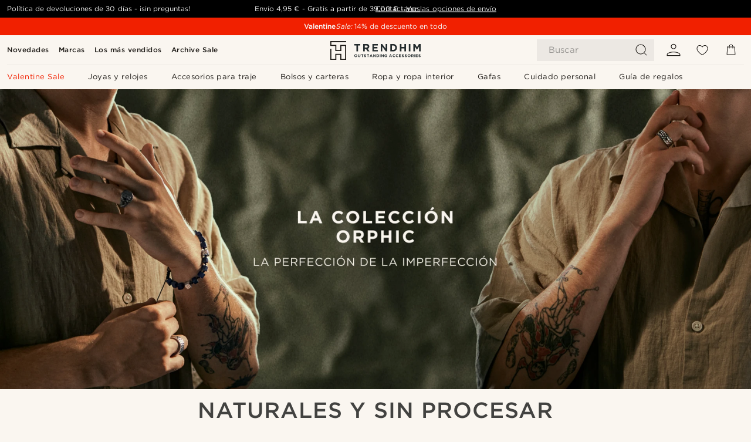

--- FILE ---
content_type: text/css
request_url: https://www.trendhim.es/_next/static/css/0a922e43da3a7425.css
body_size: 1048
content:
.PageGrid_pageGrid__dcOYZ{--columns:2;width:100%;max-width:1200px;display:grid;gap:15px;grid-template-columns:1fr;margin-bottom:20px}@media(min-width:480px){.PageGrid_pageGrid__dcOYZ{--tempalteColumns:calc(var(--columns) - 1);grid-template-columns:repeat(var(--tempalteColumns),1fr)}}@media(min-width:768px){.PageGrid_pageGrid__dcOYZ{padding-left:20px;padding-right:20px;grid-template-columns:repeat(var(--columns),1fr)}}@media(min-width:1024px){.PageGrid_pageGrid__dcOYZ{gap:40px;padding-left:0;padding-right:0}}.PageGrid_pageGrid__dcOYZ .PageGrid_link__s_HmN{display:block;width:100%;cursor:pointer}.PageGrid_pageGrid__dcOYZ .PageGrid_link__s_HmN h4{color:var(--neutral-800);font-weight:700;text-transform:uppercase;padding-top:10px}.PageGrid_pageGrid__dcOYZ .PageGrid_link__s_HmN .PageGrid_imageSection__mBxcJ{width:100%;padding-bottom:60%;position:relative}.PageGrid_pageGrid__dcOYZ .PageGrid_link__s_HmN .PageGrid_imageSection__mBxcJ>.PageGrid_image____xGV{position:absolute;width:100%;height:100%;background-color:var(--neutral-200)}.PageGrid_pageGrid__dcOYZ .PageGrid_link__s_HmN .PageGrid_imageSection__mBxcJ>.PageGrid_overlay__jVZsB{position:absolute;left:0;width:100%;padding:0 20px;text-align:center;top:0;height:100%;display:flex;flex-direction:column;align-items:center;justify-content:center}@media(min-width:1024px){.PageGrid_pageGrid__dcOYZ .PageGrid_link__s_HmN .PageGrid_imageSection__mBxcJ>.PageGrid_overlay__jVZsB{top:35%;height:auto;display:block;flex-direction:row;align-items:normal;justify-content:flex-start}}.PageGrid_pageGrid__dcOYZ .PageGrid_link__s_HmN .PageGrid_imageSection__mBxcJ h4{display:block;color:var(--white);padding-top:15px;font-size:1.125rem}@media(min-width:480px){.PageGrid_pageGrid__dcOYZ .PageGrid_link__s_HmN .PageGrid_imageSection__mBxcJ h4{margin-bottom:20px}}@media(min-width:1024px){.PageGrid_pageGrid__dcOYZ .PageGrid_link__s_HmN .PageGrid_imageSection__mBxcJ h4{font-size:1.25rem;margin-bottom:30px}}.PageGrid_pageGrid__dcOYZ .PageGrid_link__s_HmN .PageGrid_brand__VSeHl{top:0;left:0;position:absolute;width:100%;height:100%;display:flex;justify-content:center;align-items:center}.PageGrid_pageGrid__dcOYZ .PageGrid_link__s_HmN .PageGrid_brand__VSeHl img{width:60%;filter:brightness(0) invert(1)}.PageGrid_pageGrid__dcOYZ .PageGrid_button__lSO4U{font-size:.875rem;min-width:150px;margin:0 auto;text-transform:uppercase}@media(min-width:480px){.PageGrid_pageGrid__dcOYZ .PageGrid_button__lSO4U{min-width:200px;font-size:medium}}.PageGrid_pageGrid__dcOYZ .PageGrid_pageItemDescription__58b58{color:var(--neutral);font-size:.875rem;padding:10px 5px 0;line-clamp:2}.CardList_cartListTitle__w41NX{margin:0 auto 15px;width:70%;line-height:1.5;font-size:1.25rem;color:var(--neutral);font-weight:700;text-align:center;text-transform:uppercase;border-bottom:1px solid var(--neutral-400)}@media(min-width:1024px){.CardList_cartListTitle__w41NX{margin-bottom:30px}}.CardList_cardListRoot__dan97{width:100%}.CardList_cardListContainer__XdyMG{margin-left:auto;margin-right:auto;margin-bottom:50px;--mobileLimit:3}@property --mobileLimit{.CardList_cardListContainer__XdyMG{syntax:"<number> ";inherits:false;initial-value:1}}@media(min-width:1024px){.CardList_cardListContainer__XdyMG{margin-bottom:70px}}.CardList_cardListContainer__XdyMG.CardList_mobileLimit__plSF9 a:nth-child(3n)~a{display:none}@media(min-width:768px){.CardList_cardListContainer__XdyMG.CardList_mobileLimit__plSF9 a:nth-child(3n)~a{display:block}}.CardList_cardListLinkContainer__hQpD8{text-align:center}.CardList_cardListLink__MejZy{font-size:1.125rem;margin:0 auto;text-transform:uppercase;color:var(--primary);text-decoration:underline}.CardList_cardListLink__MejZy:hover{color:var(--primary-700)}.BackToTop_backToTop__I1aFe{opacity:0;transition:opacity .25s ease,bottom .4s ease-in-out;position:fixed;z-index:100;background-color:rgba(51,51,51,.85);cursor:pointer;border-radius:100%;background:var(--neutral-900);display:flex;justify-content:center;align-items:center;width:36px;height:36px;right:18px;bottom:18px}.BackToTop_backToTop__I1aFe.BackToTop_show__vOQaZ{opacity:1}.BackToTop_backToTop__I1aFe.BackToTop_isShowingChat__ZhgNa,.BackToTop_backToTop__I1aFe.BackToTop_raiseBottom__X2xKP{right:40px;bottom:120px}@media(min-width:1024px){.BackToTop_backToTop__I1aFe{right:24px;bottom:24px}.BackToTop_backToTop__I1aFe.BackToTop_isShowingChat__ZhgNa,.BackToTop_backToTop__I1aFe.BackToTop_raiseBottom__X2xKP{right:40px;bottom:120px}}.BackToTop_backToTop__I1aFe .BackToTop_icon__MOpmZ svg{fill:var(--white);height:18px;width:18px}.SinglePostWrap_singlePostWrap__hcAvd{display:flex;flex-direction:column;align-items:center;width:100%;margin-bottom:50px}.SinglePostWrap_singlePostWrap__hcAvd h1:not([class]){padding-bottom:0;margin-top:10px;line-height:1.4;margin-bottom:10px}@media(min-width:768px){.SinglePostWrap_singlePostWrap__hcAvd h1:not([class]){font-size:2rem;padding-bottom:10px}}@media(min-width:1024px){.SinglePostWrap_singlePostWrap__hcAvd h1:not([class]){font-size:2.5rem;margin-bottom:0}}.SinglePostWrap_singlePostWrap__hcAvd h2:not([class]){text-align:center;margin-top:20px;line-height:1.2;font-size:1.5rem;margin-bottom:5px;padding-bottom:0}@media(min-width:480px){.SinglePostWrap_singlePostWrap__hcAvd h2:not([class]){font-size:1.75rem;padding-bottom:10px}}@media(min-width:768px){.SinglePostWrap_singlePostWrap__hcAvd h2:not([class]){font-size:2rem;margin-bottom:0}}.SinglePostWrap_singlePostWrap__hcAvd h3:not([class]){text-align:left;margin-top:10px;font-size:1.25rem}@media(min-width:480px){.SinglePostWrap_singlePostWrap__hcAvd h3:not([class]){font-size:1.375rem;margin-bottom:0;padding-bottom:10px}}.SinglePostWrap_singlePostWrap__hcAvd p{line-height:1.6;padding-bottom:15px}.SinglePostWrap_singlePostWrap__hcAvd p:empty{display:none}.SinglePostWrap_singlePostWrap__hcAvd p+ul{margin-top:0}
/*# sourceMappingURL=0a922e43da3a7425.css.map*/

--- FILE ---
content_type: application/javascript
request_url: https://www.trendhim.es/_next/static/chunks/pages/collections/%5B...slug%5D-46b66e915a6e9b3b.js
body_size: -40
content:
(self.webpackChunk_N_E=self.webpackChunk_N_E||[]).push([[900,5097],{14962:(e,_,l)=>{"use strict";l.r(_),l.d(_,{__N_SSP:()=>i,default:()=>o});var s=l(37876);l(14232);var n=l(93930),t=l(73327),u=l(12661);let c=(0,l(23814).g)(e=>{let{item:_}=e,l=(0,u.V)(_.blocks||[]),c=_.id?[_.id]:void 0;return(0,s.jsxs)(t.p,{children:[l,(0,s.jsx)(n.o,{excludeCollectionIDs:c})]})});var i=!0;let o=c},19992:(e,_,l)=>{(window.__NEXT_P=window.__NEXT_P||[]).push(["/collections/[...slug]",function(){return l(14962)}])}},e=>{e.O(0,[6922,4698,5842,50,9546,3391,636,6593,8792],()=>e(e.s=19992)),_N_E=e.O()}]);
//# sourceMappingURL=[...slug]-46b66e915a6e9b3b.js.map

--- FILE ---
content_type: application/javascript
request_url: https://www.trendhim.es/_next/static/chunks/3391-e1ae83e1c338b195.js
body_size: 3151
content:
(self.webpackChunk_N_E=self.webpackChunk_N_E||[]).push([[3391],{8404:e=>{e.exports={cartListTitle:"CardList_cartListTitle__w41NX",cardListRoot:"CardList_cardListRoot__dan97",cardListContainer:"CardList_cardListContainer__XdyMG",mobileLimit:"CardList_mobileLimit__plSF9",cardListLinkContainer:"CardList_cardListLinkContainer__hQpD8",cardListLink:"CardList_cardListLink__MejZy"}},20280:(e,t,i)=>{"use strict";i.d(t,{A:()=>l});var a=i(37876);i(14232);let l=e=>(0,a.jsx)("svg",{viewBox:"0 0 18 18",...e,children:(0,a.jsx)("path",{d:"M9 1.72 3.218 7.5l.53.53 4.875-4.875v12.97h.75V3.155L14.25 8.03l.53-.53L9 1.72Z"})})},23814:(e,t,i)=>{"use strict";i.d(t,{g:()=>L});var a=i(37876),l=i(22372),s=i.n(l),n=i(65013),o=i.n(n),r=i(16968),c=i.n(r),d=i(77328),p=i.n(d),u=i(89099),m=i(14232),_=i(36922),g=i(15493),h=i(5856),x=i(33188),v=i(27781);let j=e=>{let{alternateLinks:t=[],blockConfig:i,openGraph:l,page:n,seo:r}=e,{locales:d,query:_}=(0,u.useRouter)(),{t:h}=(0,v.B)(),x=(0,m.useMemo)(()=>s()(t,e=>!d||!1!==d.includes(e.locale)),[t,d]),[j,L,b,f]=(0,m.useMemo)(()=>{var e,t;let a=o()(i,e=>{var t;return(null==(t=e.algolia)?void 0:t.usePagination)===!0});if(!(null==a||null==(e=a.algolia)?void 0:e.canonicals))return[n.url||"","",[],[]];let l=[],s=[],r=new URLSearchParams;if(_.page&&"string"==typeof _.page){let e=parseInt(_.page,10);e>1&&(l.push(h("PAGINATION_PAGE_HEADER",{count:e})),r.set("page",e.toString()))}let c=Object.keys(_).filter(e=>e.startsWith("filter_"));if(1===c.length){let e=c[0],i=_[e];if(i&&"string"==typeof i){let l=a.algolia.canonicals["".concat(e,"=").concat(i)];(null==l||null==(t=l.name)?void 0:t.defaults)&&(s.push(h(l.name.defaults)),r.set(e,i))}}let d="";if(0!==r.size){let e=new URLSearchParams([...r.entries()].sort());d="?".concat(e.toString())}return["".concat(n.url||"").concat(d),d,s,l]},[i,null==n?void 0:n.url,_,h]);return(0,a.jsxs)(p(),{children:[(null==r?void 0:r.title)&&(0,a.jsx)("title",{children:[...b,r.title,...f].join(" - ")}),(null==r?void 0:r.description)&&(0,a.jsx)("meta",{content:r.description,name:"description"},"description"),(0,a.jsx)("meta",{content:(null==r?void 0:r.noIndex)===!0?"noindex, follow":"index, follow",name:"robots"},"robots"),j&&(0,a.jsx)("link",{href:j,rel:"canonical"},"canonical"),(null==l?void 0:l.description)&&(0,a.jsx)("meta",{content:l.description,property:"og:description"},"og:description"),(null==l?void 0:l.image)&&(0,a.jsx)("meta",{content:(0,g.F0)({src:l.image,width:1200}),property:"og:image"},"og:image"),(null==l?void 0:l.siteName)&&(0,a.jsx)("meta",{content:l.siteName,property:"og:site_name"},"og:site_name"),(null==l?void 0:l.title)&&(0,a.jsx)("meta",{content:[...b,l.title,...f].join(" - "),property:"og:title"},"og:title"),(null==l?void 0:l.type)&&(0,a.jsx)("meta",{content:l.type,property:"og:type"},"og:type"),n.url&&(0,a.jsx)("meta",{content:j,property:"og:url"},"og:url"),c()(x,e=>(0,a.jsx)("link",{href:"".concat(e.url||"").concat(L),hrefLang:e.locale,rel:"alternate"},e.locale))]})},L=e=>t=>{let{blockConfig:i,page:l,swrFallback:s}=t;return(0,a.jsxs)(a.Fragment,{children:[(0,a.jsx)(j,{...t}),(0,a.jsx)(_.BE,{value:{fallback:s},children:(0,a.jsx)(h.jw.Provider,{value:i,children:(0,a.jsx)(e,{...t})})}),(0,a.jsx)(x.qZ,{input:{contentIds:l.id,pageType:l.type,type:l.type}})]})}},49864:e=>{e.exports={pageGrid:"PageGrid_pageGrid__dcOYZ",link:"PageGrid_link__s_HmN",imageSection:"PageGrid_imageSection__mBxcJ",image:"PageGrid_image____xGV",overlay:"PageGrid_overlay__jVZsB",brand:"PageGrid_brand__VSeHl",button:"PageGrid_button__lSO4U",pageItemDescription:"PageGrid_pageItemDescription__58b58"}},51809:e=>{e.exports={backToTop:"BackToTop_backToTop__I1aFe",show:"BackToTop_show__vOQaZ",raiseBottom:"BackToTop_raiseBottom__X2xKP",isShowingChat:"BackToTop_isShowingChat__ZhgNa",icon:"BackToTop_icon__MOpmZ"}},73327:(e,t,i)=>{"use strict";i.d(t,{p:()=>d});var a=i(37876),l=i(14232),s=i(96025),n=i(75753),o=i(83545),r=i(10245),c=i(62709);let d=(0,l.forwardRef)((e,t)=>{let{children:i,withoutBackToTop:l}=e;return(0,a.jsxs)(a.Fragment,{children:[(0,a.jsx)(c.B,{footer:(0,a.jsx)(o.b,{}),header:(0,a.jsx)(r.p,{}),children:(0,a.jsx)(n.H,{ref:t,children:i})}),!l&&(0,a.jsx)(s.sW,{})]})})},75753:(e,t,i)=>{"use strict";i.d(t,{H:()=>o});var a=i(37876),l=i(14232),s=i(83235),n=i.n(s);let o=(0,l.forwardRef)((e,t)=>{let{children:i,...l}=e;return(0,a.jsx)("div",{className:n().singlePostWrap,ref:t,...l,children:i})})},82767:(e,t,i)=>{"use strict";i.d(t,{I:()=>m});var a=i(37876),l=i(16968),s=i.n(l);i(14232);var n=i(15464),o=i(15493),r=i(14120),c=i(27781),d=i(49864),p=i.n(d);let u=e=>{let{brand:t,description:i,id:l,image:s,imageWidth:d,link:u,pageType:m,title:_,titlePosition:g}=e,{t:h}=(0,c.B)(),x=Math.ceil(.6*d),v="overlay"===g,j=!!(t&&t.logo&&!v),L="collections"===m;return(0,a.jsxs)(r.N,{analytics:{dest_page_type:m,dest_page_type_id:l,source_id:"post_grid_module"},className:p().link,href:u,children:[(0,a.jsxs)("div",{className:p().imageSection,children:[(0,a.jsx)("div",{className:p().image,children:s&&(0,a.jsx)(o.sg,{alt:_,layout:"fill",objectFit:"cover",objectPosition:"center center",sizes:"(max-width: 480px) 100vw, (max-width: 768px) 50vw, ".concat(d,"px"),src:s})}),j&&(0,a.jsx)("div",{className:p().brand,children:(0,a.jsx)("img",{alt:(null==t?void 0:t.title)||"",className:p().image,src:null==t?void 0:t.logo,width:x})}),v&&(0,a.jsxs)("div",{className:p().overlay,children:[(0,a.jsx)("h4",{children:_}),(0,a.jsx)(n.$,{className:p().button,color:"white",width:"auto",children:(0,a.jsx)("span",{children:h(L?"cms:SHOP_NOW":"cms:READ_NOW")})})]})]}),!v&&(0,a.jsx)("h4",{style:{padding:"10px 5px 0"},children:_}),i&&(0,a.jsx)("div",{className:p().pageItemDescription,children:i.length>120?"".concat(i.substring(0,120),"..."):i})]})},m=e=>{let{columns:t=2,id:i,items:l,showDescription:n=!1,titlePosition:o="overlay"}=e;return(0,a.jsx)("div",{className:p().pageGrid,id:i,style:{"--columns":t},children:s()(l,e=>(0,a.jsx)(u,{imageWidth:1200/t,titlePosition:o,...e,description:n?e.description:void 0},e.id))})}},83235:e=>{e.exports={singlePostWrap:"SinglePostWrap_singlePostWrap__hcAvd"}},93930:(e,t,i)=>{"use strict";i.d(t,{o:()=>L});var a=i(37876),l=i(59095),s=i.n(l),n=i(16968),o=i.n(n),r=i(14232),c=i(49995),d=i(12341),p=i(82767),u=i(14120),m=i(8492),_=i(8404),g=i.n(_);let h=e=>{let{data:t,label:i,mobileLimit:l,title:s,url:n}=e,{storeURL:o}=(0,r.useContext)(m.B);return t?(0,a.jsxs)("section",{className:g().cardListRoot,children:[(0,a.jsx)("h3",{className:g().cartListTitle,children:s}),(0,a.jsxs)(d.A,{className:(0,c.A)(g().cardListContainer,l&&g().mobileLimit),width:"wide",children:[(0,a.jsx)(p.I,{columns:3,items:t,showDescription:!0,titlePosition:"bottom"}),(0,a.jsx)("div",{className:g().cardListLinkContainer,children:(0,a.jsx)(u.N,{className:g().cardListLink,href:o(n),children:i})})]})]}):null};var x=i(55712),v=i(27781);let j=(e,t)=>s()(o()(e,e=>{var i,a,l,s;return{brand:e.brand?{id:e.brand.id||"",logo:e.brand.logo||void 0,title:e.brand.title||""}:void 0,description:(null==(i=e.openGraph)?void 0:i.description)||"",id:e.id||"",image:(null==(a=e.openGraph)?void 0:a.imageURL)||"",link:e.url||"",pageType:(null==(l=e.openGraph)?void 0:l.type)||t||"",title:(null==(s=e.openGraph)?void 0:s.title)||""}})),L=e=>{let{excludeArticleIDs:t,excludeCollectionIDs:i,hideArticles:l,hideCollections:s}=e,{t:n}=(0,v.B)(),{data:o}=(0,x.WLW)({variables:{excludeArticleIDs:t,excludeCollectionIDs:i}}),c=(0,r.useMemo)(()=>l?[]:j((null==o?void 0:o.articles)||[],"articles"),[l,o]),d=(0,r.useMemo)(()=>s?[]:j((null==o?void 0:o.collections)||[],"collections"),[s,o]);return o?(0,a.jsxs)(a.Fragment,{children:[!s&&(0,a.jsx)(h,{data:d,label:n("header:VIEW_ALL_COLLECTIONS_LABEL"),mobileLimit:3,title:n("header:NEW_COLLECTIONS_LABEL"),url:"collections"}),!l&&(0,a.jsx)(h,{data:c,label:n("header:VIEW_ALL_ARTICLES_LABEL"),mobileLimit:3,title:n("header:NEW_ARTICLES_LABEL"),url:"articles"})]}):null}},96025:(e,t,i)=>{"use strict";i.d(t,{sW:()=>v});var a=i(37876),l=i(49995),s=i(40123),n=i.n(s),o=i(57410),r=i.n(o),c=i(14232),d=i(59252),p=i(20280),u=i(74537),m=i(94167),_=i(51809),g=i.n(_);let h=(0,c.createContext)({raise:!1,setRaiseBottom:r()}),x=e=>{let{onClick:t,show:i}=e,{bottom:s,raise:o}=(0,c.useContext)(h),[r,d]=(0,c.useState)(i),[m,_]=(0,c.useState)(i),[x,v]=(0,c.useState)(!1);(0,c.useEffect)(()=>{var e;if(n()(null==(e=document)?void 0:e.getElementsByClassName("dixa-messenger-wrapper"))?v(!1):v(!0),i){d(!0);let e=requestAnimationFrame(()=>{_(!0)});return()=>cancelAnimationFrame(e)}_(!1)},[i]);let j=(0,c.useCallback)(()=>{d(!1)},[]);return r?(0,a.jsx)("div",{className:(0,l.A)(g().backToTop,x&&g().isShowingChat,o&&g().raiseBottom,m&&g().show),onClick:t,onTransitionEnd:m?void 0:j,style:s&&o?{bottom:s}:{},children:(0,a.jsx)("div",{className:g().icon,children:(0,a.jsx)(u.C,{icon:p.A})})}):null},v=()=>{var e,t;let i=null==(e=(0,m.fw)("header"))||e,l=null!=(t=(0,m.fw)("footer"))&&t,s=(0,c.useCallback)(()=>{window.scrollTo({behavior:"smooth",top:0}),d.m3.goToTop()},[]);return(0,a.jsx)(x,{onClick:s,show:!i&&!l})}}}]);
//# sourceMappingURL=3391-e1ae83e1c338b195.js.map

--- FILE ---
content_type: application/javascript
request_url: https://www.trendhim.es/_next/static/chunks/1865.f2af5773f5a9944e.js
body_size: 4744
content:
(self.webpackChunk_N_E=self.webpackChunk_N_E||[]).push([[1865],{3833:(e,t,o)=>{"use strict";o.d(t,{A:()=>l});var n=o(37876);o(14232);let l=e=>(0,n.jsx)("svg",{height:510,viewBox:"0 0 510 510",width:510,...e,children:(0,n.jsx)("path",{d:"M255 102V0L127.5 127.5 255 255V153c84.15 0 153 68.85 153 153s-68.85 153-153 153-153-68.85-153-153H51c0 112.2 91.8 204 204 204s204-91.8 204-204-91.8-204-204-204z"})})},4404:(e,t,o)=>{"use strict";o.d(t,{V:()=>d});var n=o(37876),l=o(49995);o(14232);var i=o(25870),a=o(15493),s=o(15698),r=o.n(s);let d=e=>{var t,o,s;let{asset:d,className:c,priority:u,sizes:_,...v}=e;return d&&d.__typename?("ImageAsset"===d.__typename||"ImageResource"===d.__typename||"Link"===d.__typename)&&(null==(t=d.image)?void 0:t.url)?(0,n.jsx)("div",{className:(0,l.A)(r().background,c),...v,children:(0,n.jsx)(a.lE,{alt:"",className:r().image,draggable:!1,fill:!0,priority:u,sizes:_||"100vw",src:d.image.url})}):"VideoResource"===d.__typename&&(null==(o=d.asset)?void 0:o.type)==="vimeo"&&(null==(s=d.asset)?void 0:s.key)?(0,n.jsx)("div",{className:(0,l.A)(r().background,c),...v,children:(0,n.jsx)(i.G,{className:(0,l.A)(r().video,"vimeoVideo"),enableControls:!1,options:{autoplay:!0,muted:!0,loop:!0},videoID:d.asset.key})}):null:null}},4922:(e,t,o)=>{"use strict";o.d(t,{z:()=>s});var n=o(37876),l=o(14232),i=o(42012),a=o.n(i);let s=(0,l.memo)(e=>{let{html:t,...o}=e,i=(0,l.useMemo)(()=>(t||"").trim().replace(/\n/g,"<br/>"),[t]);return(0,n.jsx)("div",{className:a().rteContent,dangerouslySetInnerHTML:{__html:i},...o})})},8549:(e,t,o)=>{"use strict";o.d(t,{C:()=>g,R:()=>v});var n=o(37876),l=o(49995),i=o(16968),a=o.n(i),s=o(14232),r=o(25870),d=o(52993),c=o(27781),u=o(52280),_=o.n(u);let v=e=>{let{children:t,className:o}=e;return(0,n.jsx)("div",{className:(0,l.A)(_().loading,o),children:t})},p=e=>{let{autoplay:t=!1,disableControls:o=!1,hasHeightAuto:i,loadVideo:a,settings:s,videoID:d,videoType:c}=e;return(0,n.jsxs)("div",{className:"videoWrapInner",children:["youtube"===c&&(0,n.jsx)("div",{className:(0,l.A)(i&&"innerPadding"),children:(0,n.jsx)("iframe",{allowFullScreen:!0,frameBorder:"0",src:"https://www.youtube.com/embed/".concat(d,"?autoplay=").concat(+!!t),title:d})}),"vimeo"===c&&(0,n.jsx)(r.G,{className:(0,l.A)(i&&"vimeoVideo"),enableControls:!o,isVisible:a,options:{autoplay:null==s?void 0:s.autoplay,muted:!(null==s?void 0:s.sound),loop:null==s?void 0:s.loop},videoID:d})]})},h=e=>{let{products:t}=e,{t:o}=(0,c.B)();return(null==t?void 0:t.length)===0?null:(0,n.jsxs)("p",{className:_().productNames,children:[o("cms:CMS_IMAGE_MODULE_SHOWING_LABEL")," ",a()(t,(e,o)=>{let l="";return o<t.length-2?l=", ":o<t.length-1&&(l=" & "),(0,n.jsxs)(s.Fragment,{children:[(0,n.jsx)("a",{href:e.link,children:e.title}),l]},o)})]})},g=e=>{let{blockIndex:t,caption:o,className:i,desktopCropping:a,desktopMaxHeight:r="auto",disableControls:c,fillContainer:u=!1,id:v,isInjection:g,products:m,settings:y,type:x,videoId:C,videoMobileId:f,videoType:b}=e,[V,j]=(0,s.useState)(!1),[k,N]=(0,d.O)("200px",.01);(0,s.useEffect)(()=>{(N||t<3)&&j(!0)},[t,N]);let w="full-screen"===x&&"auto"!==r,I=C&&f&&C!==f,A={};return w?A={height:"".concat(r,"vw"),maxHeight:"".concat(r,"vw")}:u&&(A={height:"100%",maxHeight:"100%"}),(0,n.jsxs)("div",{className:(0,l.A)("videoWrapper",_().videoWrapper,"full-screen"===x&&_().fullScreen,"full"===x&&_().fullWidth,"column"===x&&_().column,"fill-container"===x&&_().fillContainer,g&&_().isInjection,i),id:v,ref:k,children:[(0,n.jsx)("div",{className:(0,l.A)(_().videoWrapOuter,I&&_().desktop,(w||u)&&_()[a]),"data-video-id":C,style:A,children:V&&(0,n.jsx)(p,{autoplay:!!(null==y?void 0:y.autoplay),disableControls:c,hasHeightAuto:"auto"===r,loadVideo:V,settings:{...y,...(null==y?void 0:y.autoplay)&&{autoplay:y.autoplay}},videoID:C,videoType:b})}),I&&(0,n.jsx)("div",{className:(0,l.A)(_().videoWrapOuter,_().mobile),"data-video-id":f,children:V&&(0,n.jsx)(p,{autoplay:!!(null==y?void 0:y.autoplay),disableControls:c,hasHeightAuto:"auto"===r,loadVideo:V,settings:{...y,...(null==y?void 0:y.autoplay)&&{autoplay:!!(null==y?void 0:y.autoplay)}},videoID:f,videoType:b})}),(o||((null==m?void 0:m.length)||0)>0)&&(0,n.jsxs)("div",{className:(0,l.A)(_().videoInfo,o&&_().withCaption),children:[(0,n.jsx)(h,{products:m||[]}),o&&(0,n.jsx)("p",{className:_().videoCaption,children:o})]})]})}},15698:e=>{e.exports={background:"styles_background__WOgWr",image:"styles_image__BHa_3",video:"styles_video__nEYzm"}},17282:(e,t,o)=>{"use strict";o.d(t,{A:()=>l});var n=o(37876);o(14232);let l=e=>(0,n.jsx)("svg",{height:357,viewBox:"0 0 357 357",width:357,...e,children:(0,n.jsx)("path",{d:"M25.5 357h102V0h-102zm204-357v357h102V0z"})})},17354:(e,t,o)=>{"use strict";o.d(t,{A:()=>l});var n=o(37876);o(14232);let l=e=>(0,n.jsx)("svg",{viewBox:"6 5 13 14",...e,children:(0,n.jsx)("path",{d:"M8 5.14v14l11-7-11-7Z"})})},25870:(e,t,o)=>{"use strict";o.d(t,{G:()=>g});var n=o(37876),l=o(66563),i=o(49995),a=o(14232),s=o(32856),r=o.n(s),d=o(17282),c=o(17354),u=o(3833),_=o(8492),v=o(90306),p=o.n(v);let h={1:"da",3:"no",4:"sv",5:"nl",6:"fi",7:"de",8:"en-GB",9:"cs",10:"fr",11:"nl-BE",12:"fr-BE",14:"es",15:"it",16:"pl",17:"hu",18:"de-AT",19:"de-CH",20:"fr-CH",21:"en-IE",22:"bg",23:"el",24:"pt",25:"ro",26:"sk",27:"en-US",33:"en-CA",34:"fr-CA",36:"es-419",13:"en-GB",28:"en-GB",29:"en-GB",30:"en-GB",31:"en-GB",32:"en-GB",35:"en-GB"},g=e=>{let{className:t,enableControls:o=!0,onLoad:s,options:v,isVisible:g,videoID:m,showTrendhimControls:y=!1,onLoadingFinish:x}=e,{store:C}=(0,a.useContext)(_.B),f=(0,a.useRef)(null),[b,V]=(0,a.useState)(null==v?void 0:v.autoplay),j=(0,a.useCallback)(async e=>{if(!(null==e?void 0:e.getTextTracks))return;let t=(await e.getTextTracks()).find(e=>e.language===h[C.id]);(null==t?void 0:t.language)&&await e.enableTextTrack(t.language)},[C]),k=(0,a.useCallback)(async e=>{let t=f.current;(null!==e||t)&&(f.current?(await f.current.getVideoId()).toFixed()!==m&&(await f.current.loadVideo(m),(null==v?void 0:v.autoplay)&&await f.current.play()):(f.current=new l.A(e,{...v,controls:o,id:m,quality:"auto",responsive:!0,autopause:!1}),(()=>{var e,t;(null==v?void 0:v.muted)?null==(e=f.current)||e.setVolume(0):null==(t=f.current)||t.setVolume(.5)})()),await j(f.current),"function"==typeof s&&f.current&&f.current.on("loaded",async()=>{var e;s(!1),null==(e=f.current)||e.setCurrentTime(0)}),f.current.on("play",()=>{x&&((null==v?void 0:v.autoplay)&&V(!0),x())}))},[o,j,s,x,v,m]),N=async()=>{let e=f.current;if(e)try{await e.getPaused()?(await e.play(),V(!0)):(await e.pause(),V(!1))}catch{}};(0,a.useEffect)(()=>{(null==v?void 0:v.autoplay)&&void 0!==g&&f.current&&(async()=>{let e=f.current;if(e)try{g?await e.play():await e.pause()}catch{}})().then()},[null==v?void 0:v.autoplay,g]);let w=async()=>{f.current&&(f.current.setCurrentTime(0),f.current.play(),V(!0))};return(0,n.jsxs)(n.Fragment,{children:[(0,n.jsx)("div",{className:(0,i.A)(t,p().vimeoPlayerContainer,o&&p().enableControls),onClick:N,ref:k}),!o&&y&&(0,n.jsxs)("div",{className:r().videoControls,children:[(0,n.jsx)("button",{className:r().videoControlButton,onClick:N,tabIndex:-1,type:"button",children:b?(0,n.jsx)(d.A,{}):(0,n.jsx)(c.A,{})}),(0,n.jsxs)("button",{className:r().videoControlButton,onClick:w,tabIndex:-1,type:"button",children:[" ",(0,n.jsx)(u.A,{})]})]})]})}},28341:e=>{e.exports={background:"VideoBlock_background__W1tnS",image:"VideoBlock_image__N66cx",video:"VideoBlock_video__7WTCX",fullScreenVideo:"VideoBlock_fullScreenVideo__37Wm0"}},32856:e=>{e.exports={videoContainer:"Video_videoContainer__iSFbe",fullscreen:"Video_fullscreen__WUL7J",videoControlButton:"Video_videoControlButton___gGFb",videoControls:"Video_videoControls__J8B66",videoRoot:"Video_videoRoot__4HPvB",loading:"Video_loading__M43Dx",videoWrapperA:"Video_videoWrapperA__ln_uG",videoWrapperB:"Video_videoWrapperB__zoh28",content:"Video_content__wTtyb"}},42012:e=>{e.exports={rteContent:"RTEContent_rteContent__sGve6"}},46616:(e,t,o)=>{"use strict";o.d(t,{Z:()=>y});var n=o(37876),l=o(49995),i=o(40123),a=o.n(i),s=o(36827),r=o.n(s);o(14232);var d=o(4404),c=o(58544),u=o(14120),_=o(4922),v=o(55712),p=o(82057),h=o(55250),g=o.n(h);let m=e=>{let{children:t,condition:o}=e;return o?(0,n.jsx)("div",{className:g().contentInner,children:t}):t},y=e=>{var t,o,i,s,h;let{appearance:y,center:x,children:C,className:f,common:b,commonWidth:V,heightRestriction:j,noPadding:k,presentation:N,style:w}=e,{asset:I,backgroundColor:A,textColor:B}=y,{chips:W,label:F,position:T,settings:M,text:S,title:E,titleElement:P}=b,G="object"==typeof M&&M||{};return(0,n.jsxs)("div",{className:(0,l.A)(g().container,x&&g().center,T&&g()[T],A&&g().hasBackgroundColor,I&&g().hasAsset,N===v.wOz.Navigation&&g().inNavigation,k&&g().noPadding,j&&g().heightRestriction,f),style:{...w,"--background-color":A,"--text-color":B},children:[I&&(0,n.jsx)(d.V,{asset:I}),(0,n.jsxs)("div",{className:(0,l.A)(g().inner,"innerBlockContainer"),children:[!a()(E)&&(0,n.jsx)("div",{className:(0,l.A)(g().content,V&&g()[V]),children:(0,n.jsxs)(m,{condition:"half"===V,children:[F&&(0,n.jsx)(c.v,{backgroundColor:(null==(t=F.appearance)?void 0:t.backgroundColor)||"rgba(21, 26, 28, 0.3)",className:g().label,color:null==(i=F.text)||null==(o=i.value)?void 0:o.toLowerCase(),size:"large",style:{fontFamily:"var(--font-".concat((null==G?void 0:G.labelFont)||"gotham",")")},textColor:(null==(s=F.appearance)?void 0:s.textColor)||"var(--white)",children:null==(h=F.text)?void 0:h.value}),E&&r()(E)&&(0,n.jsx)(P||"p",{className:g().title,style:{fontFamily:"var(--font-".concat((null==G?void 0:G.titleFont)||"gotham",")")},children:E}),S&&(0,n.jsx)("div",{className:g().text,style:{fontFamily:"var(--font-".concat((null==G?void 0:G.textFont)||"gotham",")")},children:(0,n.jsx)(_.z,{html:(0,p.V)(S)})}),!a()(W)&&(0,n.jsx)("div",{className:g().chips,children:null==W?void 0:W.map(e=>{var t,o,l,i,a,s,r,c;return(0,n.jsxs)(u.N,{className:g().chip,href:(null==(t=e.link)?void 0:t.url)||"",style:{backgroundColor:(null==(o=e.appearance)?void 0:o.backgroundColor)||"",borderColor:(null==(l=e.appearance)?void 0:l.backgroundColor)?"transparent":"",color:(null==(i=e.appearance)?void 0:i.textColor)||"",fontFamily:"var(--font-".concat((null==G?void 0:G.chipsFont)||"gotham",")")},target:e.link.newTab?"_blank":void 0,children:[(0,n.jsx)(d.V,{asset:null==(a=e.appearance)?void 0:a.asset}),(null==(s=(0,p.cW)((null==(r=e.link)?void 0:r.references)||[]))?void 0:s[0].title)||""]},"chip__".concat(null==(c=e.link)?void 0:c.id))})})]})}),C]})]})}},51865:(e,t,o)=>{"use strict";o.r(t),o.d(t,{default:()=>C});var n=o(37876),l=o(49995),i=o(59095),a=o.n(i),s=o(59320),r=o.n(s),d=o(40123),c=o.n(d),u=o(16968),_=o.n(u),v=o(14232),p=o(46616),h=o(8549),g=o(25870),m=o(82057),y=o(28341),x=o.n(y);let C=e=>{let{blockIndex:t,id:o,isInjection:i,videoBlock:s}=e,{caption:d,desktopCropping:u,desktopMaxHeight:y,products:C,settings:f,type:b,videoId:V,videoMobileId:j,videoType:k}=(0,v.useMemo)(()=>(e=>{var t,o,n,l;let i=(0,m.l)(e.fields||[],"settings")||[],s=r()((0,m.vz)(e.fields||[],"video")),d=null==s?void 0:s.captionOptions,c=(0,m.cW)((null==d?void 0:d.references)||[]),u=a()(_()(c,e=>{let t=(0,m.$I)(e.fields||[],"product");if(t)return(e=>({id:e.id,link:e.url||"",title:e.name||""}))(t)}));return{caption:(null==d?void 0:d.caption)||"",desktopCropping:null==(t=(0,m.Ej)(i,"cropping"))?void 0:t.toLowerCase(),desktopMaxHeight:(e=>e&&"Auto"!==e?e.substring(0,e.length-1):"auto")((0,m.Ej)(i,"height")||""),products:u||[],type:(e=>{switch(e){case"Column":default:return"column";case"Full screen":return"full-screen";case"Full page":return"full"}})((0,m.Ej)(i,"width")||""),videoId:(null==s||null==(o=s.asset)?void 0:o.key)||"",videoMobileId:(null==s||null==(n=s.mobileAsset)?void 0:n.key)||"",videoType:null==s||null==(l=s.asset)?void 0:l.type,settings:{...null==s?void 0:s.settings}}})(s),[s]),{appearance:N,common:w}=s;return k?i?(0,n.jsx)("div",{className:(0,l.A)(x().background),children:(0,n.jsx)(g.G,{className:x().video,enableControls:!1,options:{autoplay:!0,muted:!0,loop:!0},videoID:V})}):c()(null==w?void 0:w.title)?(0,n.jsx)(h.C,{blockIndex:t,caption:d,desktopCropping:u,desktopMaxHeight:y,id:o,isInjection:i,products:C,settings:f,type:b,videoId:V,videoMobileId:j,videoType:k}):(0,n.jsx)(p.Z,{appearance:N||{},common:w||{},noPadding:"full-screen"===b,children:(0,n.jsx)(h.C,{blockIndex:t,caption:d,className:(0,l.A)("full-screen"===b&&x().fullScreenVideo),desktopCropping:u,desktopMaxHeight:y,id:o,isInjection:i,products:C,settings:f,type:b,videoId:V,videoMobileId:j,videoType:k})}):null}},52280:e=>{e.exports={loading:"Video_loading__DdGO8",productNames:"Video_productNames__IgiD0",videoWrapper:"Video_videoWrapper__62i9_",innerPadding:"Video_innerPadding__DI3cU",videoWrapOuter:"Video_videoWrapOuter__vIF0U",desktop:"Video_desktop__C1jg5",mobile:"Video_mobile__SuJNs",column:"Video_column__FZnTT",fullWidth:"Video_fullWidth__RzPwU",imageCaptions:"Video_imageCaptions__tMPmM",isInjection:"Video_isInjection__VoJnV",fillContainer:"Video_fillContainer__s__h4",fullScreen:"Video_fullScreen__laViU",top:"Video_top__p4FX_",videoWrapInner:"Video_videoWrapInner__pbBV2",bottom:"Video_bottom__o1pes",center:"Video_center__Z9g8H",imageCaption:"Video_imageCaption__qhCOP",videoInfo:"Video_videoInfo__z2twJ",withCaption:"Video_withCaption__1XvAN",videoCaption:"Video_videoCaption__CdEzo"}},52993:(e,t,o)=>{"use strict";o.d(t,{O:()=>l});var n=o(14232);let l=function(){let e=arguments.length>0&&void 0!==arguments[0]?arguments[0]:"200px",t=arguments.length>1&&void 0!==arguments[1]?arguments[1]:0,o=(0,n.useRef)(null),[l,i]=(0,n.useState)(!1);return[(0,n.useCallback)(n=>{o.current&&o.current.disconnect(),o.current=new IntersectionObserver(e=>{let[t]=e;return i(e=>e||t.isIntersecting)},{root:null,rootMargin:e,threshold:t}),n&&o.current.observe(n)},[e,t]),l]}},55250:e=>{e.exports={container:"styles_container__5JQPC",inner:"styles_inner__J0fa8",center:"styles_center___p6Hg",hasBackgroundColor:"styles_hasBackgroundColor__154pt",noPadding:"styles_noPadding__hzorC",content:"styles_content__4F0Va",inNavigation:"styles_inNavigation__E32kk",title:"styles_title__zs704",hasAsset:"styles_hasAsset__msopE",left:"styles_left__IF2VV",right:"styles_right__NZh_S",heightRestriction:"styles_heightRestriction__DMSry",half:"styles_half__LZvqz",within:"styles_within__61shK",contentInner:"styles_contentInner__rMRfo",label:"styles_label__3MJHW",text:"styles_text__R4j1t",chips:"styles_chips__okeSc",chip:"styles_chip__QFQLf"}},90306:e=>{e.exports={vimeoPlayerContainer:"VimeoPlayer_vimeoPlayerContainer__7T1LH",grid:"VimeoPlayer_grid__2rSe0",enableControls:"VimeoPlayer_enableControls__vwYqK"}}}]);
//# sourceMappingURL=1865.f2af5773f5a9944e.js.map

--- FILE ---
content_type: application/javascript
request_url: https://www.trendhim.es/_next/static/chunks/webpack-e294e1b36314770a.js
body_size: 3695
content:
(()=>{"use strict";var e={},a={};function t(c){var r=a[c];if(void 0!==r)return r.exports;var d=a[c]={id:c,loaded:!1,exports:{}},f=!0;try{e[c](d,d.exports,t),f=!1}finally{f&&delete a[c]}return d.loaded=!0,d.exports}t.m=e,(()=>{var e=[];t.O=(a,c,r,d)=>{if(c){d=d||0;for(var f=e.length;f>0&&e[f-1][2]>d;f--)e[f]=e[f-1];e[f]=[c,r,d];return}for(var n=1/0,f=0;f<e.length;f++){for(var[c,r,d]=e[f],o=!0,b=0;b<c.length;b++)(!1&d||n>=d)&&Object.keys(t.O).every(e=>t.O[e](c[b]))?c.splice(b--,1):(o=!1,d<n&&(n=d));if(o){e.splice(f--,1);var i=r();void 0!==i&&(a=i)}}return a}})(),t.n=e=>{var a=e&&e.__esModule?()=>e.default:()=>e;return t.d(a,{a:a}),a},(()=>{var e,a=Object.getPrototypeOf?e=>Object.getPrototypeOf(e):e=>e.__proto__;t.t=function(c,r){if(1&r&&(c=this(c)),8&r||"object"==typeof c&&c&&(4&r&&c.__esModule||16&r&&"function"==typeof c.then))return c;var d=Object.create(null);t.r(d);var f={};e=e||[null,a({}),a([]),a(a)];for(var n=2&r&&c;"object"==typeof n&&!~e.indexOf(n);n=a(n))Object.getOwnPropertyNames(n).forEach(e=>f[e]=()=>c[e]);return f.default=()=>c,t.d(d,f),d}})(),t.d=(e,a)=>{for(var c in a)t.o(a,c)&&!t.o(e,c)&&Object.defineProperty(e,c,{enumerable:!0,get:a[c]})},t.f={},t.e=e=>Promise.all(Object.keys(t.f).reduce((a,c)=>(t.f[c](e,a),a),[])),t.u=e=>6563===e?"static/chunks/6563-1c0adda892e6be0a.js":9091===e?"static/chunks/9091-509daa7155afb3d5.js":2943===e?"static/chunks/2943-46acd43192704b11.js":5017===e?"static/chunks/5017-7ccfe8b1f6721213.js":6065===e?"static/chunks/6065-6ff9d738f882f4e8.js":1065===e?"static/chunks/1065-38fea5c01ac52a43.js":6922===e?"static/chunks/6922-2a09d48a1a84f2fb.js":5842===e?"static/chunks/5842-00f6fc0b90f3a1a6.js":7141===e?"static/chunks/7141-4c96bdadf99532fc.js":"static/chunks/"+(({2042:"reactPlayerTwitch",3392:"reactPlayerVidyard",6173:"reactPlayerVimeo",6328:"reactPlayerDailyMotion",6353:"reactPlayerPreview",6887:"reactPlayerFacebook",7458:"reactPlayerFilePlayer",7570:"reactPlayerMixcloud",7627:"reactPlayerStreamable",8446:"reactPlayerYouTube",8844:"reactPlayerKaltura",9340:"reactPlayerWistia",9979:"reactPlayerSoundCloud"})[e]||e)+"."+({132:"c15623880defca71",327:"d67f34e65e09db50",376:"c7844e8c5bbb5f89",482:"01e0631d7a9eb168",559:"429bda9675af5850",819:"edd08ae4daf221a0",845:"dd9eabd84c8d16ef",1250:"c53986101375ebdb",1466:"47fbec5286e960d0",1614:"94daff86d102fdb1",1842:"5c927aa382920fa8",1865:"f2af5773f5a9944e",1956:"c6eb69de45d07904",2042:"c73e3ddce6806c39",2068:"a962b61dfac1a238",2442:"7a42df8a782e6282",2499:"0b4d99fcd2267473",2585:"270a62a17aacd30d",2638:"47a35c834b9494bc",3087:"3fbbae5ff5da5063",3330:"f45c91a5e84ee4dd",3392:"126ce73d3475bee5",3786:"e62516bd54840840",3898:"4012b546993b07c7",3926:"4f8ce12143020202",3974:"468b251bf564e491",4153:"960801958c96e27b",4457:"32b57add760a51a8",4881:"d24da02f67fb5b13",5530:"035d6e5d035a10cd",5662:"6212cbf9b1ff2fe0",6173:"765e5922a213513d",6328:"cb393fd8fa309f06",6353:"4d97e5d8067f5a2b",6377:"7c0f69b2457734b5",6597:"1b5e86b5ab4b0757",6630:"efb577f8500f21aa",6731:"f70055cbaf0e9453",6887:"b31bb45500ca106e",7019:"038c6facdee270df",7110:"43fc120e8c3f4c02",7220:"8ef8898586183832",7266:"2025c78b8d9a4dd8",7359:"73fa345ed91288fa",7458:"9219017317970fbe",7570:"546323d2f9eb3f6f",7627:"067aeb6a0fe68cc7",7685:"ea36fcd1a6a377f8",7700:"0b95b44318c05f33",7719:"072c56e4c06522cf",8148:"fb61684b578b136d",8151:"594325a8d0182a76",8339:"3a6e0f8a0160d760",8408:"f44e8d5f5c27cbb1",8418:"9f04773d0e59ac1c",8445:"0d4aef45a9dfa467",8446:"fdee8f41fc090593",8844:"eead643b8823b98f",8954:"07affce019f641a4",8959:"10a4f7c625038729",9253:"ef72e4195ac7a124",9340:"9127b11cf10ddc6f",9548:"b4e75ffd0e0a8f02",9851:"94ce982b027ed9e7",9979:"287ed48b1eebc5b1"})[e]+".js",t.miniCssF=e=>"static/css/"+({50:"952b2eef0f2bc3c1",162:"8ec4dfbdb8a24dfc",770:"70770c1009bd493d",900:"ce23a833bc97b031",985:"f9f960c6364a7e94",1448:"50d5c6e651249a3b",2139:"d9de65773eec9729",2312:"bb04022a07b98344",2346:"e9d92e8d002fbab0",2347:"f7cf8e6d2c1c414e",2513:"dcf6d3f9c75470f5",2705:"b6435a8bd85ad7c5",3922:"68583cce11ec3aa8",4097:"403a850e41c81f24",4114:"3b5fb9354daea354",4468:"2cc774767f74a310",4491:"cad334f8b3a5ce95",4906:"f614605a4ff1dfa7",5401:"0a346e02442272fa",5747:"559dbb5bff5085d5",6246:"2ee0ec6b86fd15c9",6736:"5e83c34b8cf8b794",7403:"2ec5c979f3d71f93",8126:"a485765c8a1cefa1",8241:"14e4ea933134fb94",8553:"f7bd2d6be2ea8ec0",9142:"8261f5de922174fa",9156:"903f4258fda374bf",9429:"89ba5994f4ecab34",9496:"28bd66b9532a6e9f"})[e]+".css",t.g=function(){if("object"==typeof globalThis)return globalThis;try{return this||Function("return this")()}catch(e){if("object"==typeof window)return window}}(),t.o=(e,a)=>Object.prototype.hasOwnProperty.call(e,a),(()=>{var e={},a="_N_E:";t.l=(c,r,d,f)=>{if(e[c])return void e[c].push(r);if(void 0!==d)for(var n,o,b=document.getElementsByTagName("script"),i=0;i<b.length;i++){var l=b[i];if(l.getAttribute("src")==c||l.getAttribute("data-webpack")==a+d){n=l;break}}n||(o=!0,(n=document.createElement("script")).charset="utf-8",n.timeout=120,t.nc&&n.setAttribute("nonce",t.nc),n.setAttribute("data-webpack",a+d),n.src=t.tu(c)),e[c]=[r];var s=(a,t)=>{n.onerror=n.onload=null,clearTimeout(u);var r=e[c];if(delete e[c],n.parentNode&&n.parentNode.removeChild(n),r&&r.forEach(e=>e(t)),a)return a(t)},u=setTimeout(s.bind(null,void 0,{type:"timeout",target:n}),12e4);n.onerror=s.bind(null,n.onerror),n.onload=s.bind(null,n.onload),o&&document.head.appendChild(n)}})(),t.r=e=>{"undefined"!=typeof Symbol&&Symbol.toStringTag&&Object.defineProperty(e,Symbol.toStringTag,{value:"Module"}),Object.defineProperty(e,"__esModule",{value:!0})},t.nmd=e=>(e.paths=[],e.children||(e.children=[]),e),(()=>{var e;t.tt=()=>(void 0===e&&(e={createScriptURL:e=>e},"undefined"!=typeof trustedTypes&&trustedTypes.createPolicy&&(e=trustedTypes.createPolicy("nextjs#bundler",e))),e)})(),t.tu=e=>t.tt().createScriptURL(e),t.p="/_next/",(()=>{var e={8068:0};t.f.miniCss=(a,c)=>{e[a]?c.push(e[a]):0!==e[a]&&({50:1,162:1,770:1,900:1,985:1,1448:1,2139:1,2312:1,2346:1,2347:1,2513:1,2705:1,3922:1,4097:1,4114:1,4468:1,4491:1,4906:1,5401:1,5747:1,6246:1,6736:1,7403:1,8126:1,8241:1,8553:1,9142:1,9156:1,9429:1,9496:1})[a]&&c.push(e[a]=(e=>new Promise((a,c)=>{var r=t.miniCssF(e),d=t.p+r;if(((e,a)=>{for(var t=document.getElementsByTagName("link"),c=0;c<t.length;c++){var r=t[c],d=r.getAttribute("data-href")||r.getAttribute("href");if("stylesheet"===r.rel&&(d===e||d===a))return r}for(var f=document.getElementsByTagName("style"),c=0;c<f.length;c++){var r=f[c],d=r.getAttribute("data-href");if(d===e||d===a)return r}})(r,d))return a();((e,a,t,c)=>{var r=document.createElement("link");return r.rel="stylesheet",r.type="text/css",r.onerror=r.onload=d=>{if(r.onerror=r.onload=null,"load"===d.type)t();else{var f=d&&("load"===d.type?"missing":d.type),n=d&&d.target&&d.target.href||a,o=Error("Loading CSS chunk "+e+" failed.\n("+n+")");o.code="CSS_CHUNK_LOAD_FAILED",o.type=f,o.request=n,r.parentNode.removeChild(r),c(o)}},r.href=a,!function(e){if("function"==typeof _N_E_STYLE_LOAD){let{href:a,onload:t,onerror:c}=e;_N_E_STYLE_LOAD(0===a.indexOf(window.location.origin)?new URL(a).pathname:a).then(()=>null==t?void 0:t.call(e,{type:"load"}),()=>null==c?void 0:c.call(e,{}))}else document.head.appendChild(e)}(r)})(e,d,a,c)}))(a).then(()=>{e[a]=0},t=>{throw delete e[a],t}))}})(),(()=>{var e={8068:0,50:0,2513:0};t.f.j=(a,c)=>{var r=t.o(e,a)?e[a]:void 0;if(0!==r)if(r)c.push(r[2]);else if(/^(2(3(12|46|47)|139|513|705)|4(097|114|468|491|906)|5(0|401|747)|8(068|126|241|553)|9(00|142|156|429|496|85)|1448|162|3922|6246|6736|7403|770)$/.test(a))e[a]=0;else{var d=new Promise((t,c)=>r=e[a]=[t,c]);c.push(r[2]=d);var f=t.p+t.u(a),n=Error();t.l(f,c=>{if(t.o(e,a)&&(0!==(r=e[a])&&(e[a]=void 0),r)){var d=c&&("load"===c.type?"missing":c.type),f=c&&c.target&&c.target.src;n.message="Loading chunk "+a+" failed.\n("+d+": "+f+")",n.name="ChunkLoadError",n.type=d,n.request=f,r[1](n)}},"chunk-"+a,a)}},t.O.j=a=>0===e[a];var a=(a,c)=>{var r,d,[f,n,o]=c,b=0;if(f.some(a=>0!==e[a])){for(r in n)t.o(n,r)&&(t.m[r]=n[r]);if(o)var i=o(t)}for(a&&a(c);b<f.length;b++)d=f[b],t.o(e,d)&&e[d]&&e[d][0](),e[d]=0;return t.O(i)},c=self.webpackChunk_N_E=self.webpackChunk_N_E||[];c.forEach(a.bind(null,0)),c.push=a.bind(null,c.push.bind(c))})()})();
//# sourceMappingURL=webpack-e294e1b36314770a.js.map

--- FILE ---
content_type: application/javascript
request_url: https://www.trendhim.es/_next/static/chunks/6630.efb577f8500f21aa.js
body_size: 4440
content:
(self.webpackChunk_N_E=self.webpackChunk_N_E||[]).push([[6630],{22849:i=>{i.exports={imageWithProductGridSlider:"ImageWithProductGridSlider_imageWithProductGridSlider__ttIsZ",imageOnRight:"ImageWithProductGridSlider_imageOnRight__yzLU3",noImage:"ImageWithProductGridSlider_noImage__a2WkV",sliderWrapper:"ImageWithProductGridSlider_sliderWrapper__L9bQu",imageWrapper:"ImageWithProductGridSlider_imageWrapper__SWv_w",image:"ImageWithProductGridSlider_image__ZHAxz",captionWrapper:"ImageWithProductGridSlider_captionWrapper__sUSLG",captionTitle:"ImageWithProductGridSlider_captionTitle__EnUtf",productGridSlider:"ImageWithProductGridSlider_productGridSlider__J74yI",product:"ImageWithProductGridSlider_product__dLLHt",scrollSnapEnd:"ImageWithProductGridSlider_scrollSnapEnd__UHhqh",scrollSnapStart:"ImageWithProductGridSlider_scrollSnapStart__ofTc4",alwaysSnap:"ImageWithProductGridSlider_alwaysSnap__hAYmV",slideCount:"ImageWithProductGridSlider_slideCount__nyOGA",fadeIn:"ImageWithProductGridSlider_fadeIn__0Z_H1",arrow:"ImageWithProductGridSlider_arrow__6Z8fP",right:"ImageWithProductGridSlider_right__6NL1Z",left:"ImageWithProductGridSlider_left__L_e6e",range:"ImageWithProductGridSlider_range__aFK6y"}},47052:(i,e,r)=>{"use strict";r.r(e),r.d(e,{default:()=>E});var l=r(37876),d=r(59320),t=r.n(d),a=r(93007),n=r.n(a),o=r(27776),s=r.n(o),c=r(14232),u=r(49995),p=r(65013),g=r.n(p),h=r(98639),m=r.n(h),_=r(40123),S=r.n(_),v=r(16968),I=r.n(v),W=r(57410),x=r.n(W),P=r(92762),f=r(27637),G=r(15493),M=r(14120),j=r(76567),w=r(19103),y=r(48487),C=r(27249),A=r(59388),b=r(22849),k=r.n(b),N=r(85490),Z=r.n(N);let T=i=>{let{image:e,imageCaption:r,isInModal:d,link:t}=i,a=d?Z():k();return(0,l.jsxs)(l.Fragment,{children:[e&&(0,l.jsx)(G.lE,{alt:r||"",className:a.image,fill:!0,priority:!0,quality:100,sizes:"(max-width: 768px) 100vw, (max-width: 1600px) 600px, 800px",src:null==e?void 0:e.url}),r&&(0,l.jsxs)("div",{className:a.captionWrapper,children:[(0,l.jsx)("p",{className:a.captionTitle,children:"Persona 1"}),(0,l.jsxs)("span",{children:[(0,l.jsx)("p",{className:a.captionText,children:r}),t&&(0,l.jsx)("p",{className:a.captionLink,children:"Visit Style"})]})]})]})},O=i=>{let{destPageType:e,destPageTypeID:r,id:d,image:t,imageCaption:a,imageOnRight:n,isInModal:o,link:s,linkNewTab:p,products:h,showBuyButton:_,sourceID:v="product_grid_image"}=i,W=(0,A.v)(),G=o?Z():k(),[b,{isLoading:N,prompts:O,reset:L,variables:E}]=(0,C.A)(),[R,V]=(0,c.useState)(null),[B,z]=(0,c.useState)([]),[H,U]=(0,c.useState)(1),q=(0,c.useRef)(null),[D,Q]=(0,c.useState)(null);return(0,l.jsxs)(l.Fragment,{children:[(0,l.jsxs)("div",{className:(0,u.A)(G.imageWithProductGridSlider,n&&G.imageOnRight,o&&G.inModal,!(t&&t.url)&&G.noImage),id:d,children:[t&&t.url&&s&&(0,l.jsx)(M.N,{analytics:{dest_page_type:e||"",dest_page_type_id:r||"",source_id:v},className:G.imageWrapper,href:s,target:p?"_blank":void 0,children:(0,l.jsx)(T,{image:t,imageCaption:a,isInModal:o,link:s})}),t&&t.url&&!s&&(0,l.jsx)("div",{className:G.imageWrapper,children:(0,l.jsx)(T,{image:t,imageCaption:a,isInModal:o,link:s})}),(0,l.jsxs)("div",{className:G.sliderWrapper,children:[(0,l.jsx)(w.A,{className:(0,u.A)(G.productGridSlider,o&&G.inModal),numberOfItemsToMove:H,onSlide:(i,e)=>{if(e){let e=i.numberOfItemsInViewport>=4?i.numberOfItemsInViewport:1;U(i=>i===e?i:e)}if(!i.isScrollable)return void Q(null);Q(i)},ref:q,children:I()(h,(i,e)=>{var r,d,t,a,n,o,s;let{bottomChips:c,topChips:p}=W(i),v=g()(i.assets,i=>-1!==m()(i.tags||[],"primary"))||(null==(r=i.assets)?void 0:r[0]);return(0,l.jsx)(j.q,{alreadyAddedToCart:B.includes(i.id),bottomChips:c,className:(0,u.A)(G.product,"product",0===e&&G.scrollSnapStart,(0!==e&&e%(H-1)==0||h.length-1===e)&&G.scrollSnapEnd,1===H&&G.alwaysSnap),imageWidth:"200",isOutOfStock:!!i.availability&&!(null==(d=i.availability)?void 0:d.isInStock),loadingBuyButton:N&&R===i.id,onBuy:_?()=>{V(i.id),b([{productID:i.id,quantity:1}]).then(e=>{S()(null==e?void 0:e.errors)&&z(e=>[...e,i.id])})}:void 0,originalPrice:(null==(a=i.masterVariant)||null==(t=a.price)?void 0:t.format)||"",overwrittenPrice:(null==(s=i.masterVariant)||null==(o=s.price)||null==(n=o.discount)?void 0:n.format)||void 0,primaryImage:(null==v?void 0:v.url)||"",productID:i.id,title:i.name||"",topChips:p,url:i.url||""},i.id)})}),D&&H&&D.isScrollable&&(0,l.jsx)("p",{className:G.slideCount,children:"".concat(Math.ceil((D.lastIndex+1)/H),"/").concat(Math.ceil(h.length/H))}),D&&D.isScrollable&&(0,l.jsxs)("button",{className:(0,u.A)(G.arrow,G.left),onClick:()=>{var i;return null==(i=q.current)?void 0:i.prev()},type:"button",children:[" ",(0,l.jsx)(P.A,{})]}),D&&D.isScrollable&&(0,l.jsxs)("button",{className:(0,u.A)(G.arrow,G.right),onClick:()=>{var i;return null==(i=q.current)?void 0:i.next()},type:"button",children:[" ",(0,l.jsx)(f.A,{})]}),D&&D.isScrollable&&(0,l.jsx)("input",{className:G.range,max:D.rangeMax,min:D.rangeMin,onChange:x(),type:"range",value:D.rangeValue})]})]}),O&&0!==O.length&&(0,l.jsx)(y.X,{isLoading:N,onClose:L,onSubmit:b,prompts:O,promptsOrigin:E})]})};var L=r(82057);let E=i=>{let{id:e,isInModal:r,productAndImageGridBlock:d}=i,{caption:a,destPageType:o,destPageTypeID:u,displayValues:p,image:g,imageOnRight:h,link:m,linkNewTab:_,products:S}=(0,c.useMemo)(()=>(i=>{var e,r,l,d,a,o;let c=t()((0,L.vz)(i.fields||[],"image")),u=null==c?void 0:c.captionOptions,p=(0,L.cW)((null==u?void 0:u.references)||[]),g=(0,L.y8)(i.fields||[],"products"),h=(0,L.Ej)(i.fields||[],"display"),m=s()(p,(i,e)=>{let r=(0,L.$I)(e.fields||[],"product");return r?[...i,(i=>({id:i.id,link:i.url||"",title:i.name||""}))(r)]:i},[]),_=(0,L.cQ)((null==c?void 0:c.fields)||[],"link"),S={dimensions:{height:(null==c||null==(r=c.image)||null==(e=r.dimensions)?void 0:e.height)||0,width:(null==c||null==(d=c.image)||null==(l=d.dimensions)?void 0:l.width)||0},url:(null==c||null==(a=c.image)?void 0:a.url)||""};return{caption:(null==u?void 0:u.caption)||"",destPageType:_?(0,L.f_)(_):"",destPageTypeID:(null==(o=t()(null==_?void 0:_.references))?void 0:o.id)||"",displayValues:n()(h)?h:[],image:S,imageOnRight:"Right"===(0,L.Ej)(i.fields||[],"imagePlacement"),imageProducts:m,link:(null==_?void 0:_.url)||"",linkNewTab:(null==_?void 0:_.newTab)||!1,productDisplay:(0,L.Ej)(i.fields||[],"productDisplay")||"grid-4",productIsCentered:"Center"===(0,L.Ej)(i.fields||[],"productAlignment"),products:g}})(d),[d]),v=(0,c.useMemo)(()=>!!(null==p?void 0:p.some(i=>"buy-button"===i)),[p]);return(0,l.jsx)(O,{destPageType:o,destPageTypeID:u,id:e,image:g,imageCaption:a,imageOnRight:h,isInModal:r,link:m,linkNewTab:_,products:S,showBuyButton:v})}},49546:(i,e,r)=>{"use strict";r.d(e,{A:()=>d});var l=r(37876);r(14232);let d=i=>(0,l.jsx)("svg",{width:24,height:24,viewBox:"0 0 24 24",fill:"none",...i,children:(0,l.jsx)("path",{fillRule:"evenodd",clipRule:"evenodd",d:"M4.527 6.431C3.855 7.308 3.5 8.511 3.5 9.767c0 1.303.512 2.596 1.323 3.822.81 1.225 1.9 2.354 3.006 3.32A29.001 29.001 0 0 0 12 19.923a24.537 24.537 0 0 0 1.13-.71c.832-.55 1.938-1.34 3.041-2.304 1.105-.966 2.195-2.095 3.006-3.32.811-1.226 1.323-2.519 1.323-3.822 0-1.256-.352-2.46-1.022-3.336C18.818 5.568 17.838 5 16.5 5c-1.352 0-2.367.561-3.055 1.134a5.549 5.549 0 0 0-.962 1.041 2.551 2.551 0 0 0-.055.083l-.426.71-.43-.708v-.002l-.01-.015a4.424 4.424 0 0 0-.235-.32 5.607 5.607 0 0 0-.776-.789C9.86 5.561 8.845 5 7.5 5c-1.331 0-2.312.568-2.973 1.431ZM12 20.5l-.243.437-.002-.001-.006-.003-.02-.012a11.262 11.262 0 0 1-.373-.218 30.013 30.013 0 0 1-4.185-3.04c-1.145-1-2.305-2.196-3.182-3.522C3.113 12.817 2.5 11.333 2.5 9.767c0-1.429.401-2.859 1.233-3.944C4.575 4.724 5.843 4 7.5 4c1.642 0 2.877.69 3.69 1.366.34.283.61.566.809.8.198-.234.466-.517.806-.8C13.617 4.689 14.852 4 16.5 4c1.662 0 2.932.724 3.772 1.823.83 1.086 1.228 2.516 1.228 3.944 0 1.566-.613 3.05-1.49 4.374-.876 1.326-2.036 2.521-3.181 3.521a30.015 30.015 0 0 1-4.557 3.259l-.016.009c-.002 0-.004.002-.005.003l-.006.003-.002.001L12 20.5Zm0 0 .243.437-.243.135-.243-.135L12 20.5Z",fill:"#1C1915"})})},53850:(i,e,r)=>{"use strict";r.d(e,{A:()=>d});var l=r(37876);r(14232);let d=i=>(0,l.jsxs)("svg",{height:612,viewBox:"0 0 612 612",width:612,...i,children:[(0,l.jsx)("path",{d:"M587.572 186.881c-32.266-75.225-87.096-129.934-162.949-162.285C386.711 8.427 346.992.168 305.497.168c-41.488 0-80.914 8.181-118.784 24.428-75.225 32.265-130.298 86.939-162.621 162.285C7.895 224.629 0 264.176 0 305.664c0 41.496 7.895 81.371 24.092 119.127 32.323 75.346 87.403 130.348 162.621 162.621 37.877 16.247 77.295 24.42 118.784 24.42s81.214-8.259 119.12-24.42C500.47 555.06 555.3 500.009 587.573 424.791 603.819 386.914 612 347.16 612 305.664c0-41.488-8.174-80.907-24.428-118.783zm-48.848 253.972c-24.021 41.195-56.929 73.876-98.375 98.039-41.195 24.021-86.332 36.135-134.845 36.135-36.47 0-71.27-7.024-104.4-21.415-33.129-14.384-61.733-33.294-85.661-57.215-23.928-23.928-42.973-52.811-57.214-85.997-14.199-33.065-21.08-68.258-21.08-104.735 0-48.52 11.921-93.428 35.807-134.509 23.971-41.231 56.886-73.947 98.039-98.04 41.146-24.092 85.99-36.142 134.502-36.142 48.52 0 93.649 12.121 134.845 36.142 41.446 24.164 74.283 56.879 98.375 98.039 24.092 41.153 36.135 85.99 36.135 134.509 0 48.521-11.964 93.735-36.128 135.189z"}),(0,l.jsx)("path",{d:"M324.906 302.988V129.659c0-10.372-9.037-18.738-19.41-18.738-9.701 0-18.403 8.366-18.403 18.738v176.005c0 .336.671 1.678.671 2.678-.671 6.024 1.007 11.043 5.019 15.062L392.836 423.45c6.695 6.695 19.073 6.695 25.763 0 7.694-7.695 7.188-18.86 0-26.099z"})]})},62182:(i,e,r)=>{"use strict";r.d(e,{A:()=>d});var l=r(37876);r(14232);let d=i=>(0,l.jsx)("svg",{width:24,height:24,viewBox:"0 0 24 24",fill:"#1C1915",...i,children:(0,l.jsx)("path",{fillRule:"evenodd",clipRule:"evenodd",d:"M11 2.5a8.5 8.5 0 1 0 5.646 14.854L21 21.707l.707-.707-4.353-4.354A8.5 8.5 0 0 0 11 2.5ZM3.5 11a7.5 7.5 0 1 1 15 0 7.5 7.5 0 0 1-15 0Z"})})},76552:(i,e,r)=>{"use strict";r.d(e,{A:()=>d});var l=r(37876);r(14232);let d=i=>(0,l.jsx)("svg",{width:24,height:24,viewBox:"0 0 24 24",fill:"none",...i,children:(0,l.jsx)("path",{d:"M9 9V6a3 3 0 1 1 6 0v3M6 7h12l1 13H5L6 7Z",stroke:"#1C1915",strokeLinecap:"square"})})},79435:(i,e,r)=>{"use strict";r.d(e,{A:()=>d});var l=r(37876);r(14232);let d=i=>(0,l.jsx)("svg",{width:24,height:24,viewBox:"0 0 24 24",fill:"none",...i,children:(0,l.jsx)("path",{d:"M2.5 5.5h19v1h-19v-1ZM21.5 17.5h-19v1h19v-1ZM21.5 11.5h-19v1h19v-1Z",fill:"#1C1915"})})},83921:(i,e,r)=>{"use strict";r.d(e,{A:()=>d});var l=r(37876);r(14232);let d=i=>(0,l.jsx)("svg",{width:20,height:18,viewBox:"0 0 20 18",fill:"none",...i,children:(0,l.jsx)("path",{d:"M10 7.903c-1.053 0-1.954-.362-2.704-1.087-.75-.725-1.124-1.596-1.124-2.614 0-1.018.375-1.89 1.124-2.615C8.046.862 8.947.5 10 .5c1.053 0 1.954.362 2.704 1.087.75.725 1.124 1.597 1.124 2.615 0 1.018-.374 1.889-1.124 2.614-.75.725-1.651 1.087-2.704 1.087ZM.5 17.5v-1.782c0-.503.16-.977.479-1.423a3.21 3.21 0 0 1 1.293-1.045c1.3-.594 2.594-1.04 3.882-1.337A17.07 17.07 0 0 1 10 11.468c1.276 0 2.558.148 3.846.445 1.288.297 2.582.743 3.882 1.337.543.251.974.6 1.293 1.045.32.446.479.92.479 1.423V17.5H.5Zm.993-.96h17.015v-.822c0-.32-.113-.623-.337-.909-.225-.285-.538-.53-.94-.736a18.29 18.29 0 0 0-3.533-1.217 16.187 16.187 0 0 0-7.396 0c-1.221.286-2.399.691-3.533 1.217-.402.205-.715.45-.94.736-.224.286-.336.589-.336.909v.822ZM10 6.944c.78 0 1.447-.269 2.003-.806.555-.537.833-1.182.833-1.936s-.278-1.4-.833-1.937A2.778 2.778 0 0 0 10 1.46c-.78 0-1.447.268-2.003.805-.555.537-.833 1.183-.833 1.937s.278 1.4.833 1.936A2.778 2.778 0 0 0 10 6.944Z",fill:"#1C1915"})})},85490:i=>{i.exports={imageWithProductGridSlider:"ImageWithProductGridSliderModal_imageWithProductGridSlider__8YS9W",imageOnRight:"ImageWithProductGridSliderModal_imageOnRight__JtrRS",noImage:"ImageWithProductGridSliderModal_noImage__qzEeV",sliderWrapper:"ImageWithProductGridSliderModal_sliderWrapper__ZsjPp",imageWrapper:"ImageWithProductGridSliderModal_imageWrapper__wPUO7",image:"ImageWithProductGridSliderModal_image__U9KQT",captionWrapper:"ImageWithProductGridSliderModal_captionWrapper__dLhuk",captionTitle:"ImageWithProductGridSliderModal_captionTitle__lTQzv",productGridSlider:"ImageWithProductGridSliderModal_productGridSlider__90g51",product:"ImageWithProductGridSliderModal_product__0HmgA",scrollSnapEnd:"ImageWithProductGridSliderModal_scrollSnapEnd__rh3xu",scrollSnapStart:"ImageWithProductGridSliderModal_scrollSnapStart__ErfBY",alwaysSnap:"ImageWithProductGridSliderModal_alwaysSnap__Jy3of",slideCount:"ImageWithProductGridSliderModal_slideCount__QSM0J",fadeIn:"ImageWithProductGridSliderModal_fadeIn__oUNbs",arrow:"ImageWithProductGridSliderModal_arrow__oUQa8",right:"ImageWithProductGridSliderModal_right__FjCAu",left:"ImageWithProductGridSliderModal_left__jh61y",range:"ImageWithProductGridSliderModal_range__IvVHO"}}}]);
//# sourceMappingURL=6630.efb577f8500f21aa.js.map